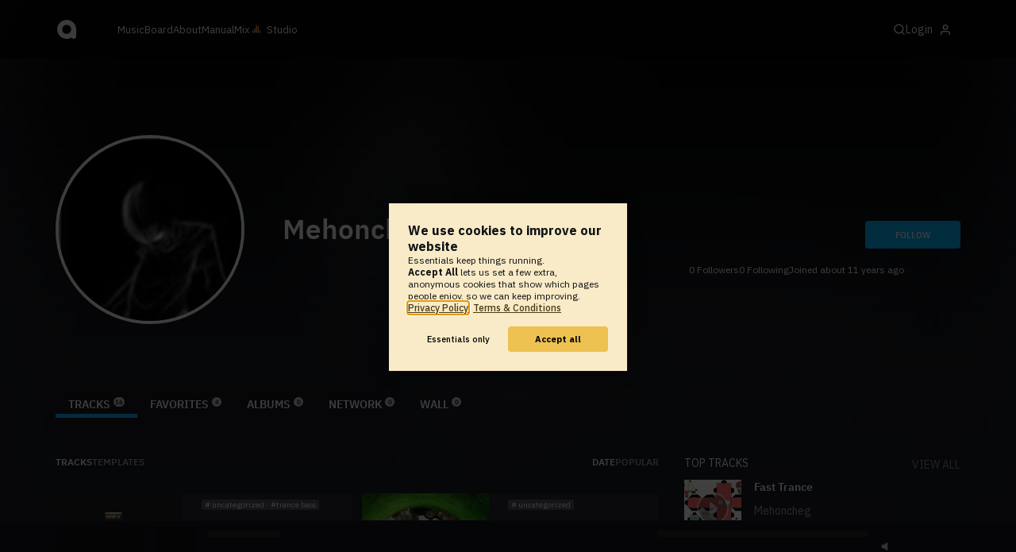

--- FILE ---
content_type: text/html; charset=UTF-8
request_url: https://www.audiotool.com/user/m461p7/
body_size: 13581
content:
<!DOCTYPE html>
<html lang="en">
<head>
  
  
  
  <meta charset="UTF-8">

  <script type="text/javascript">var _sf_startpt = (new Date()).getTime();</script>
  <meta content="text/html; charset=UTF-8" http-equiv="Content-Type">
  <meta content="width=device-width, initial-scale=1.0, user-scalable=no" name="viewport">
  <meta content="en-us" http-equiv="Content-Language">
  <meta content="#0ec5ff" name="theme-color">
  <meta content="#0ec5ff" name="msapplication-navbutton-color">
  <meta content="#0ec5ff" name="apple-mobile-web-app-status-bar-style">
  <meta property="fb:app_id" content="137454576284768">
  <link title="Audiotool" type="application/opensearchdescription+xml" href="/search.xml" rel="search">
  
  <link rel="manifest" href="/manifest.json">
  <link color="#0ec5ff" href="/img/theme/svg/logo-dark.svg" sizes="any" rel="mask-icon">
  <link type="image/x-icon" href="/favicon.ico" rel="shortcut icon">
  <link sizes="192x192" href="/img/theme/png/192/logo-dark.png" rel="apple-touch-icon">
  <link href="https://at-cdn-static.audiotool.com/css/2021.css?v=1768463323038" type="text/css" rel="stylesheet">
  <script src="https://at-cdn-static.audiotool.com/javascript/jquery.min.js?v=1768463323038"></script>
  <script src="https://at-cdn-static.audiotool.com/javascript/jquery-ui.min.js?v=1768463323038"></script>
  <script src="https://at-cdn-static.audiotool.com/javascript/tag-it.js?v=1768463323038"></script>

  <script src="https://at-cdn-static.audiotool.com/javascript/underscore.js?v=1768463323038"></script>
  <script src="https://at-cdn-static.audiotool.com/javascript/dialog.js?v=1768463323038"></script>

  <script src="https://at-cdn-static.audiotool.com/javascript/cular.js?v=1768463323038"></script>
  <script src="https://at-cdn-static.audiotool.com/javascript/cular.ts.js?v=1768463323038" defer=""></script>
  <script src="https://at-cdn-static.audiotool.com/sw-reg.js?v=1768463323038"></script>
  <script src="https://at-cdn-static.audiotool.com/javascript/jquery.fileupload.js?v=1768463323038"></script>
  <script src="https://at-cdn-static.audiotool.com/javascript/tipsy.js?v=1768463323038"></script>

  <script src="https://at-cdn-static.audiotool.com/classpath/lift.js?v=1768463323038" type="text/javascript"></script>
  <script src="https://at-cdn-static.audiotool.com/javascript/blur.js?v=1768463323038"></script>
  
  <script>cular.loggedIn = false;</script>
  <script>cular.currentUser = null;</script>
  <script src="https://at-cdn-static.audiotool.com/javascript/jdataview.js?v=1768463323038"></script>
  <script>cular.apiUri = "https://api.audiotool.com";</script>
  <script>cular.wwwUri = "https://www.audiotool.com";</script>
  <script>cular.studioUri = "https://studio.audiotool.com";</script>

  
  <script>cular.googleTagId = "G-JBQGMZED6F";</script>
  <script type="module">
    // import { banner } from "/javascript/cookie-banner.js" // for local testing
    import { banner } from "https://at-cdn-s04.audiotool.com/javascript/cookie-banner.js";
    const settingsDialogue = banner({ googleTagId : cular.googleTagId});
    // attach to window used to open dialoge in footer "Privacy Settings"
    window.diag = settingsDialogue;
  </script>
  

  

  
  <script defer="" data-domain="audiotool.com" src="https://www.audiotool.com/js/script.outbound-links.js"></script>
  

  
  <script defer="" data-domain="audiotool.com" src="https://www.audiotool.com/js/script.manual.js"></script>
  
  <script>
    window.plausible = window.plausible || function () { (window.plausible.q = window.plausible.q || []).push(arguments); }
  </script>

  

  <script type="text/javascript">
    $(document).ready(cular.init);
  </script>

	
<link href="https://www.audiotool.com/user/m461p7/" rel="canonical">

	
<meta content="audiotool:artist" property="og:type">

	
<meta content="Mehoncheg" property="og:title">

	
<meta content="Audiotool" property="og:site_name">

	
<meta content="https://api.audiotool.com/user/m461p7/avatar/512.jpg" property="og:image">

	
<meta content="https://www.audiotool.com/user/m461p7/" property="og:url">

	
<title>
        Mehoncheg's Tracks - Audiotool 
      </title>

	
</head>
<body data-lift-session-id="F460522577363PD3NMZ" data-lift-gc="F460522577364OPTBDK" class="logged-out" id="lift-me">
  <iframe style="display:none;" src="/comet/slave"></iframe>
  
  <nav id="main-nav">
    <div class="content-container">
      <a href="/" class="home">
        <h1>audiotool</h1>
      </a>
      <ul class="site-sections">
        <li><a href="/browse/genres">Music</a></li>
        <li><a href="/board">Board
            
          </a></li>
        <li><a href="/product">About</a></li>
        <li class="hide-on-mobile-small"><a target="&#x201d;_blank&#x201d;" href="https://manual.audiotool.com/">Manual</a></li>
        <li class="hide-on-mobile"><a target="&#x201d;_blank&#x201d;" href="https://mix.audiotool.com/">Mix</a></li>
        <li class="app">
          <svg xmlns="http://www.w3.org/2000/svg" data-key="app-studio" class="icon"><use href="/img/icons.svg#app-studio"></use></svg>
          
          <a href="/user/login" class="app">Studio</a>
        </li>
      </ul>
      <form class="search _search-form" method="GET" action="/browse/tracks/popular/">
        <input autocomplete="off" placeholder="Search Music or Artists" type="text" name="s" accesskey="s" id="main-search">
        <div class="result-preview _result-preview hidden dropdown right">
          <div class="notification search-results">
            <div class="results"></div>
          </div>
        </div>
      </form>

      <section class="icons">
        
        <label for="main-search">
          <svg xmlns="http://www.w3.org/2000/svg" data-key="search" class="icon"><use href="/img/icons.svg#search"></use></svg>
        </label>

        
        
        <nav class="user">
  <label accesskey="u" data-aa="dropdown-user" for="du-toggle" class="open">
    <span>Login</span>
    
    <svg xmlns="http://www.w3.org/2000/svg" data-key="feather-user" class="icon"><use href="/img/icons.svg#feather-user"></use></svg>
    <img class="_badge badge" src="[data-uri]">
  </label>
  <input class="toggle-visibility" accesskey="a" id="du-toggle" type="checkbox">
  <div tabindex="-1" class="dropdown right login-dropdown _login _dropdown">
    <section>
      <form id="F460522577480NB3J3Y" action="javascript://" onsubmit="lift.ajax(jQuery('#'+&quot;F460522577480NB3J3Y&quot;).serialize(), null, null, &quot;javascript&quot;);return false;">
  <div class="login-form">
    <input name="return-url" type="hidden">
    <div class="form">
      <header>
        <i class="icon user"></i>
        <h1>Login</h1>
        <a class="close" href="#">
          <svg xmlns="http://www.w3.org/2000/svg" data-key="action-close" class="icon"><use href="/img/icons.svg#action-close"></use></svg>
        </a>
      </header>
      <div class="local-errors-container">
        <span id="login-notices"></span>
      </div>

      <article>
        <input placeholder="Username" name="F460522577475XHO42M" type="text" autocomplete="on" spellcheck="false" autofocus="autofocus" id="username" value="">
        <input placeholder="Password" name="F460522577476MBN5T0" type="password" autocomplete="on" spellcheck="false" id="passwd" value="">
        <section class="login-options">
          <p><label><input checked="checked" type="checkbox" name="F460522577477IPFS10" value="true"><input type="hidden" name="F460522577477IPFS10" value="false"> Stay logged in</label>
          </p>
          <p><a href="/user/reset-password" class="">Forgot password?</a></p>
        </section>
      </article>
      <input value="Login" onclick="$(&quot;#F460522577474X52CER&quot;).addClass(&quot;working&quot;);" id="F460522577474X52CER" class="button fullwidth" type="submit" name="F460522677478RMI5DU"><input value="true" type="hidden" name="F460522577479PMRINV">
      <p class="helplink">by signing in your accept our <a href="/terms">Terms &amp; Conditions</a>
      </p>
    </div>

    <div class="text">
      <h3>Login with</h3>
      <ul class="social-login">
        
        <li class="_item"><a title="google" href="https://accounts.google.com/o/oauth2/auth?access_type=online&approval_prompt=auto&client_id=1078794336440-gsmlqvrrki68pr99lvag24djaeeflmvo.apps.googleusercontent.com&redirect_uri=https://www.audiotool.com/oauth/google/callback&response_type=code&scope=https://www.googleapis.com/auth/userinfo.email%20https://www.googleapis.com/auth/plus.me&state=%252Fuser%252Fm461p7%252F%253F" class="button secondary iconbutton no-ajax">
            <i class="_icon icon light google"></i></a>
        </li><li class="_item"><a title="facebook" href="https://www.facebook.com/dialog/oauth/?client_id=137454576284768&redirect_uri=https://www.audiotool.com/oauth/facebook/callback&state=%2Fuser%2Fm461p7%2F%3F&scope=email&response_type=code" class="button secondary iconbutton no-ajax">
            <i class="_icon icon light facebook"></i></a>
        </li><li class="_item"><a title="soundcloud" href="https://soundcloud.com/connect/?client_id=927cb8dea37e816d39d102ae901d9a11&redirect_uri=https://www.audiotool.com/oauth/soundcloud/callback&state=%2Fuser%2Fm461p7%2F%3F&scope=non-expiring&response_type=code" class="button secondary iconbutton no-ajax">
            <i class="_icon icon light soundcloud"></i></a>
        </li><li class="_item"><a title="patreon" href="https://www.patreon.com/oauth2/authorize/?client_id=beb4cdac1be12c91ab1e2a58c182b947e048de617593192e4e172188bcf144f6&redirect_uri=https://www.audiotool.com/oauth/patreon/callback&state=%2Fuser%2Fm461p7%2F%3F&scope=users&response_type=code" class="button secondary iconbutton no-ajax">
            <i class="_icon icon light patreon"></i></a>
        </li>
      </ul>
      <h3>New to audiotool?</h3>
      <a class="button fullwidth secondary no-ajax" href="/user/create">Sign up, it's free</a>
    </div>
  </div>
</form></section>
  </div>
  
</nav>
      </section>
    </div>
  </nav>

  <div id="notifications-container">
    <div id="notifications">
      <div id="lift__noticesContainer__"></div>
    </div>
  </div>

  <div id="content" class="profile">
          
  

  <header class="entity-header profile small _single">
    <div class="background">
      <img src="//at-cdn-s01.audiotool.com/2014/10/30/users/m461p7/avatar128x128-52e158580e1549e3ba0de1c89cce7eff.jpg" loading="lazy" class="_bg">
    </div>
    <div class="header-content user">
      <div class="inner content-container">

        <div class="image cover">
          <a href="https://api.audiotool.com/user/m461p7/avatar/512.jpg" rel="avatar" class="_big-avatar-href _if-has-avatar">
            <img alt="Avatar of user Mehoncheg" src="//at-cdn-s01.audiotool.com/2014/10/30/users/m461p7/avatar256x256-48b8b4c0d0a64f3997b63d9218d796aa.jpg" loading="lazy" itemprop="photo" class="avatar _avatar-src">
          </a>
          
          
          
        </div>

        <div class="info">
          <h1>
            <span itemprop="name" class="_user-name">Mehoncheg</span>
            
          </h1>
          <ul class="tags _tags">
            
          </ul>
          <nav class="social">
            
            <script>
              $('.tipsy-se').tipsy({ gravity: 'se' });
            </script>
          </nav>
        </div>

        <div class="actions">
          <section class="stats">
            <span><span class="_numfollowers">0</span> Followers</span>
            <span><span class="_numfollowing">0</span> Following</span>
            <span>Joined <span class="_registered">about 11 years ago</span></span>
          </section>
          <label class="toggle-visibility _opener">
            <svg xmlns="http://www.w3.org/2000/svg" data-key="action-menu" class="icon"><use href="/img/icons.svg#action-menu"></use></svg>
          </label>
          <input class="toggle-visibility _opener" type="checkbox">
          <nav class="actions _actions">

            <ul class="actionbar dark">
              
              
              
              
            </ul>

          </nav>
          <div class="_follow profile-follow" id="F460522577473QSTXQF">
            <a class="please-login button" href="/user/login">Follow</a>
            
            
          </div>
        </div>
      </div>

      <nav class="tab-nav content-container">
        <ul class="tabs _tabs">
      <li class="tab-tracks selected">
            <span class="overlay"></span>
            <a href="/user/m461p7/tracks" class="keep-scroll-pos">Tracks<span class="pill _pill">16</span></a>
          </li><li class="tab-favorites">
            <span class="overlay"></span>
            <a href="/user/m461p7/favorites" class="keep-scroll-pos">Favorites<span class="pill _pill">4</span></a>
          </li><li class="tab-albums">
            <span class="overlay"></span>
            <a href="/user/m461p7/albums" class="keep-scroll-pos">Albums<span class="pill _pill">0</span></a>
          </li><li class="tab-network">
            <span class="overlay"></span>
            <a href="/user/m461p7/network" class="keep-scroll-pos">Network<span class="pill _pill">0</span></a>
          </li><li class="tab-wall">
            <span class="overlay"></span>
            <a href="/user/m461p7/wall" class="keep-scroll-pos">Wall<span class="pill _pill">0</span></a>
          </li>
    </ul>
      </nav>

    </div>

  </header>

  <div id="body" class="user content-container">
  
  <script type="text/javascript">
    window.cbConfig = {
      path: "/user/tracks",
      title: "User - Tracks"
    };
  </script>
  <article>
    <div class="article-container">
      <nav class="filter">
        
          <ul class="tabs">
      <li class="tab-tracks selected">
            <span class="overlay"></span>
            <a href="/user/m461p7/tracks" class="keep-scroll-pos">Tracks</a>
          </li><li class="tab-templates">
            <span class="overlay"></span>
            <a href="/user/m461p7/templates" class="keep-scroll-pos">Templates</a>
          </li>
    </ul>
        
          <ul class="_filters _if-full filter-sort">
            <li class="_filter selected"><a href="/user/m461p7/?o=created&dir=asc" class="keep-scroll-pos">date</a></li><li class="_filter"><a href="/user/m461p7/?o=favs" class="keep-scroll-pos">popular</a></li>
          </ul>
        
      </nav>

      <ul data-tracklist-source="https://api.audiotool.com/user/m461p7/tracks.json?cover=256&snapshot=320&orderBy=created" data-tracklist-name="Mehoncheg's tracks" data-tracklist-page="/user/m461p7/" data-tracklist-key="/user/m461p7/tracks" id="F460522577365CBPPQJ" class="collection track teaser grid x2 legacy _tracks _if-full">
        
        
        <li id="F4605225773670HCVSQ" data-track-key="trance_bass_cool" class="_item _player">
  <span class="_index index">1</span>
  <h3><a href="/track/trance_bass_cool/" class="entity track _track-name _track-page">Trance bass cool</a></h3>
  <ul class="entity-authors small _all-authors">
    <li class="_author"><a title="Mehoncheg" href="/user/m461p7/" class="entity user _author-name _author-page _author-tooltip">Mehoncheg</a></li>
  </ul>
  <div class="image">
    <a href="/track/trance_bass_cool/" class="entity track _track-page">
      <picture>
        <img tv-id="3944859" src="//at-cdn-s02.audiotool.com/2018/07/13/documents/olo7amwa5kpj/0/snapshot320x240-83b779af881942b08e3b72527041f2c3.jpg" loading="lazy"></picture>
    </a>
    <span class="_state play-state play _if-is-published"></span>
    <ul class="badges _badges">
    
    
</ul>
  </div>

  

  <ul class="tags small _tags">
    <li class="_genre">
      <a href="/genre/uncategorized/charts" class="_genre-name _genre-url">uncategorized</a>
    </li>
    <li class="_item"><a href="/browse/users/popular/all?s=trance bass">trance bass</a></li>
  </ul>

  <div class="duration">
    <svg xmlns="http://www.w3.org/2000/svg" data-key="meta-duration" class="icon"><use href="/img/icons.svg#meta-duration"></use></svg>
    0:03:34
  </div>

  <section class="entity-stats icon-group">
    <div title="favorites" class="quantity favorite-count">
      
      <svg xmlns="http://www.w3.org/2000/svg" data-key="meta-fav-count" data-track-key="trance_bass_cool" class="icon _toggle-fav _if-not-fav"><use href="/img/icons.svg#meta-fav-count"></use></svg>
      <span data-track-key="trance_bass_cool" class="_num-favs">0</span>
    </div>

    <div title="plays" class="quantity play-count">
      <svg xmlns="http://www.w3.org/2000/svg" data-key="meta-play-count" class="icon"><use href="/img/icons.svg#meta-play-count"></use></svg>
      <span data-track-key="trance_bass_cool" class="_num-plays">14</span>
    </div>

    <time class="_track-created-dt" title="7 years ago" datetime="2018-07-13T18:32:35">
      <svg xmlns="http://www.w3.org/2000/svg" data-key="meta-datetime" class="icon"><use href="/img/icons.svg#meta-datetime"></use></svg>
      <span>2018-07-13</span>
    </time>
  </section>

  <div class="waveform">
    <canvas class="_waveform _if-published" tv-id="3944859" data-pks="//at-cdn-s02.audiotool.com/2018/07/13/documents/olo7amwa5kpj/0/a32648258c694088ac5e955ef19afa8b.pks"></canvas>
  </div>

  <label class="toggle-visibility _opener" for="F460522577368XDZ5UU">
    <svg xmlns="http://www.w3.org/2000/svg" data-key="action-menu" class="icon"><use href="/img/icons.svg#action-menu"></use></svg>
  </label>
  <input type="checkbox" class="toggle-visibility _opener" id="F460522577368XDZ5UU">

  <nav class="entity-actions _actions">
    
    <a title="favorite" class="please-login action small" href="/user/login">
      <i class="icon middle like white"></i>
      <span>Favorite</span>
    </a>
    <a onclick="lift.ajax('F4605225773703KTFZ4=' + encodeURIComponent(), null, null, null); return false;" href="#" title="share" class="_share">
      <i class="icon middle share white"></i>
      <span>Share</span>
    </a>
    
    <a href="https://studio.audiotool.com#/remix/trance_bass_cool" title="remix this track" rel="audiotool" class="_if-can-remix actionbar-remix hide-on-mobile no-ajax _remix-url">
      <i class="icon middle remix white"></i>
      <span>Remix</span>
    </a>
    
    
    
    
    
  </nav>
</li><li id="F460522577375HOV4XK" data-track-key="scratch_dance_beat" class="_item _player">
  <span class="_index index">2</span>
  <h3><a href="/track/scratch_dance_beat/" class="entity track _track-name _track-page">Scratch Dance Beat</a></h3>
  <ul class="entity-authors small _all-authors">
    <li class="_author"><a title="Mehoncheg" href="/user/m461p7/" class="entity user _author-name _author-page _author-tooltip">Mehoncheg</a></li>
  </ul>
  <div class="image">
    <a href="/track/scratch_dance_beat/" class="entity track _track-page">
      <picture>
        <img tv-id="3508625" src="//at-cdn-s02.audiotool.com/2017/11/16/documents/8zh2hjd7/0/cover256x256-17efb0e6272543adb347e5afc4f9c829.jpg" loading="lazy"></picture>
    </a>
    <span class="_state play-state play _if-is-published"></span>
    <ul class="badges _badges">
    
    
</ul>
  </div>

  

  <ul class="tags small _tags">
    <li class="_genre">
      <a href="/genre/uncategorized/charts" class="_genre-name _genre-url">uncategorized</a>
    </li>
    
  </ul>

  <div class="duration">
    <svg xmlns="http://www.w3.org/2000/svg" data-key="meta-duration" class="icon"><use href="/img/icons.svg#meta-duration"></use></svg>
    0:03:12
  </div>

  <section class="entity-stats icon-group">
    <div title="favorites" class="quantity favorite-count">
      
      <svg xmlns="http://www.w3.org/2000/svg" data-key="meta-fav-count" data-track-key="scratch_dance_beat" class="icon _toggle-fav _if-not-fav"><use href="/img/icons.svg#meta-fav-count"></use></svg>
      <span data-track-key="scratch_dance_beat" class="_num-favs">0</span>
    </div>

    <div title="plays" class="quantity play-count">
      <svg xmlns="http://www.w3.org/2000/svg" data-key="meta-play-count" class="icon"><use href="/img/icons.svg#meta-play-count"></use></svg>
      <span data-track-key="scratch_dance_beat" class="_num-plays">21</span>
    </div>

    <time class="_track-created-dt" title="8 years ago" datetime="2017-11-16T14:35:29">
      <svg xmlns="http://www.w3.org/2000/svg" data-key="meta-datetime" class="icon"><use href="/img/icons.svg#meta-datetime"></use></svg>
      <span>2017-11-16</span>
    </time>
  </section>

  <div class="waveform">
    <canvas class="_waveform _if-published" tv-id="3508625" data-pks="//at-cdn-s02.audiotool.com/2017/11/16/documents/8zh2hjd7/0/8f4ce252b6654615876d51125853f883.pks"></canvas>
  </div>

  <label class="toggle-visibility _opener" for="F460522577376KMX5G5">
    <svg xmlns="http://www.w3.org/2000/svg" data-key="action-menu" class="icon"><use href="/img/icons.svg#action-menu"></use></svg>
  </label>
  <input type="checkbox" class="toggle-visibility _opener" id="F460522577376KMX5G5">

  <nav class="entity-actions _actions">
    
    <a title="favorite" class="please-login action small" href="/user/login">
      <i class="icon middle like white"></i>
      <span>Favorite</span>
    </a>
    <a onclick="lift.ajax('F460522577378OP55DT=' + encodeURIComponent(), null, null, null); return false;" href="#" title="share" class="_share">
      <i class="icon middle share white"></i>
      <span>Share</span>
    </a>
    
    <a href="https://studio.audiotool.com#/remix/scratch_dance_beat" title="remix this track" rel="audiotool" class="_if-can-remix actionbar-remix hide-on-mobile no-ajax _remix-url">
      <i class="icon middle remix white"></i>
      <span>Remix</span>
    </a>
    
    
    
    
    
  </nav>
</li><li id="F4605225773834ZMIQA" data-track-key="fast_piano_chillout_hause" class="_item _player">
  <span class="_index index">3</span>
  <h3><a href="/track/fast_piano_chillout_hause/" class="entity track _track-name _track-page">Fast_Piano_Chillout Hause</a></h3>
  <ul class="entity-authors small _all-authors">
    <li class="_author"><a title="Mehoncheg" href="/user/m461p7/" class="entity user _author-name _author-page _author-tooltip">Mehoncheg</a></li>
  </ul>
  <div class="image">
    <a href="/track/fast_piano_chillout_hause/" class="entity track _track-page">
      <picture>
        <img tv-id="3508332" src="//at-cdn-s02.audiotool.com/2017/11/12/documents/jh4g29y6fldo/0/cover256x256-95c20ec1a0c143ea907dd5af539db640.jpg" loading="lazy"></picture>
    </a>
    <span class="_state play-state play _if-is-published"></span>
    <ul class="badges _badges">
    
    
</ul>
  </div>

  

  <ul class="tags small _tags">
    <li class="_genre">
      <a href="/genre/uncategorized/charts" class="_genre-name _genre-url">uncategorized</a>
    </li>
    
  </ul>

  <div class="duration">
    <svg xmlns="http://www.w3.org/2000/svg" data-key="meta-duration" class="icon"><use href="/img/icons.svg#meta-duration"></use></svg>
    0:03:13
  </div>

  <section class="entity-stats icon-group">
    <div title="favorites" class="quantity favorite-count">
      
      <svg xmlns="http://www.w3.org/2000/svg" data-key="meta-fav-count" data-track-key="fast_piano_chillout_hause" class="icon _toggle-fav _if-not-fav"><use href="/img/icons.svg#meta-fav-count"></use></svg>
      <span data-track-key="fast_piano_chillout_hause" class="_num-favs">0</span>
    </div>

    <div title="plays" class="quantity play-count">
      <svg xmlns="http://www.w3.org/2000/svg" data-key="meta-play-count" class="icon"><use href="/img/icons.svg#meta-play-count"></use></svg>
      <span data-track-key="fast_piano_chillout_hause" class="_num-plays">15</span>
    </div>

    <time class="_track-created-dt" title="8 years ago" datetime="2017-11-12T16:43:50">
      <svg xmlns="http://www.w3.org/2000/svg" data-key="meta-datetime" class="icon"><use href="/img/icons.svg#meta-datetime"></use></svg>
      <span>2017-11-12</span>
    </time>
  </section>

  <div class="waveform">
    <canvas class="_waveform _if-published" tv-id="3508332" data-pks="//at-cdn-s02.audiotool.com/2017/11/12/documents/jh4g29y6fldo/0/85d592da3c884ed4bb69ba66fd3c6f53.pks"></canvas>
  </div>

  <label class="toggle-visibility _opener" for="F4605225773842IDPX0">
    <svg xmlns="http://www.w3.org/2000/svg" data-key="action-menu" class="icon"><use href="/img/icons.svg#action-menu"></use></svg>
  </label>
  <input type="checkbox" class="toggle-visibility _opener" id="F4605225773842IDPX0">

  <nav class="entity-actions _actions">
    
    <a title="favorite" class="please-login action small" href="/user/login">
      <i class="icon middle like white"></i>
      <span>Favorite</span>
    </a>
    <a onclick="lift.ajax('F460522577386NZYMVX=' + encodeURIComponent(), null, null, null); return false;" href="#" title="share" class="_share">
      <i class="icon middle share white"></i>
      <span>Share</span>
    </a>
    
    <a href="https://studio.audiotool.com#/remix/fast_piano_chillout_hause" title="remix this track" rel="audiotool" class="_if-can-remix actionbar-remix hide-on-mobile no-ajax _remix-url">
      <i class="icon middle remix white"></i>
      <span>Remix</span>
    </a>
    
    
    
    
    
  </nav>
</li><li id="F4605225773914RMPUT" data-track-key="my_techno-ZKIO4" class="_item _player">
  <span class="_index index">4</span>
  <h3><a href="/track/my_techno-zkio4/" class="entity track _track-name _track-page">My Techno</a></h3>
  <ul class="entity-authors small _all-authors">
    <li class="_author"><a title="Mehoncheg" href="/user/m461p7/" class="entity user _author-name _author-page _author-tooltip">Mehoncheg</a></li>
  </ul>
  <div class="image">
    <a href="/track/my_techno-zkio4/" class="entity track _track-page">
      <picture>
        <img tv-id="3458199" src="//at-cdn-s02.audiotool.com/2017/11/11/documents/ge09ou0lbg5g/0/cover256x256-b63b333a34f243c1b9ce6f8a0ad15db4.jpg" loading="lazy"></picture>
    </a>
    <span class="_state play-state play _if-is-published"></span>
    <ul class="badges _badges">
    
    
</ul>
  </div>

  

  <ul class="tags small _tags">
    <li class="_genre">
      <a href="/genre/uncategorized/charts" class="_genre-name _genre-url">uncategorized</a>
    </li>
    
  </ul>

  <div class="duration">
    <svg xmlns="http://www.w3.org/2000/svg" data-key="meta-duration" class="icon"><use href="/img/icons.svg#meta-duration"></use></svg>
    0:02:51
  </div>

  <section class="entity-stats icon-group">
    <div title="favorites" class="quantity favorite-count">
      
      <svg xmlns="http://www.w3.org/2000/svg" data-key="meta-fav-count" data-track-key="my_techno-ZKIO4" class="icon _toggle-fav _if-not-fav"><use href="/img/icons.svg#meta-fav-count"></use></svg>
      <span data-track-key="my_techno-ZKIO4" class="_num-favs">0</span>
    </div>

    <div title="plays" class="quantity play-count">
      <svg xmlns="http://www.w3.org/2000/svg" data-key="meta-play-count" class="icon"><use href="/img/icons.svg#meta-play-count"></use></svg>
      <span data-track-key="my_techno-ZKIO4" class="_num-plays">9</span>
    </div>

    <time class="_track-created-dt" title="8 years ago" datetime="2017-11-11T17:22:54">
      <svg xmlns="http://www.w3.org/2000/svg" data-key="meta-datetime" class="icon"><use href="/img/icons.svg#meta-datetime"></use></svg>
      <span>2017-11-11</span>
    </time>
  </section>

  <div class="waveform">
    <canvas class="_waveform _if-published" tv-id="3458199" data-pks="//at-cdn-s02.audiotool.com/2017/11/11/documents/ge09ou0lbg5g/0/9d147aa1ed914a6ca34da29848f2b90b.pks"></canvas>
  </div>

  <label class="toggle-visibility _opener" for="F460522577392L0PCVC">
    <svg xmlns="http://www.w3.org/2000/svg" data-key="action-menu" class="icon"><use href="/img/icons.svg#action-menu"></use></svg>
  </label>
  <input type="checkbox" class="toggle-visibility _opener" id="F460522577392L0PCVC">

  <nav class="entity-actions _actions">
    
    <a title="favorite" class="please-login action small" href="/user/login">
      <i class="icon middle like white"></i>
      <span>Favorite</span>
    </a>
    <a onclick="lift.ajax('F460522577394PCWIVF=' + encodeURIComponent(), null, null, null); return false;" href="#" title="share" class="_share">
      <i class="icon middle share white"></i>
      <span>Share</span>
    </a>
    
    <a href="https://studio.audiotool.com#/remix/my_techno-ZKIO4" title="remix this track" rel="audiotool" class="_if-can-remix actionbar-remix hide-on-mobile no-ajax _remix-url">
      <i class="icon middle remix white"></i>
      <span>Remix</span>
    </a>
    
    
    
    
    
  </nav>
</li><li id="F460522577399YNRYAQ" data-track-key="bass_house-x9b93" class="_item _player">
  <span class="_index index">5</span>
  <h3><a href="/track/bass_house-x9b93/" class="entity track _track-name _track-page">Bass House</a></h3>
  <ul class="entity-authors small _all-authors">
    <li class="_author"><a title="Mehoncheg" href="/user/m461p7/" class="entity user _author-name _author-page _author-tooltip">Mehoncheg</a></li>
  </ul>
  <div class="image">
    <a href="/track/bass_house-x9b93/" class="entity track _track-page">
      <picture>
        <img tv-id="3479966" src="//at-cdn-s02.audiotool.com/2017/11/11/documents/7uwiiehh/0/cover256x256-554811be688648358fa0c92cd169a1e6.jpg" loading="lazy"></picture>
    </a>
    <span class="_state play-state play _if-is-published"></span>
    <ul class="badges _badges">
    
    
</ul>
  </div>

  

  <ul class="tags small _tags">
    <li class="_genre">
      <a href="/genre/uncategorized/charts" class="_genre-name _genre-url">uncategorized</a>
    </li>
    
  </ul>

  <div class="duration">
    <svg xmlns="http://www.w3.org/2000/svg" data-key="meta-duration" class="icon"><use href="/img/icons.svg#meta-duration"></use></svg>
    0:03:13
  </div>

  <section class="entity-stats icon-group">
    <div title="favorites" class="quantity favorite-count">
      
      <svg xmlns="http://www.w3.org/2000/svg" data-key="meta-fav-count" data-track-key="bass_house-x9b93" class="icon _toggle-fav _if-not-fav"><use href="/img/icons.svg#meta-fav-count"></use></svg>
      <span data-track-key="bass_house-x9b93" class="_num-favs">0</span>
    </div>

    <div title="plays" class="quantity play-count">
      <svg xmlns="http://www.w3.org/2000/svg" data-key="meta-play-count" class="icon"><use href="/img/icons.svg#meta-play-count"></use></svg>
      <span data-track-key="bass_house-x9b93" class="_num-plays">14</span>
    </div>

    <time class="_track-created-dt" title="8 years ago" datetime="2017-11-11T17:06:38">
      <svg xmlns="http://www.w3.org/2000/svg" data-key="meta-datetime" class="icon"><use href="/img/icons.svg#meta-datetime"></use></svg>
      <span>2017-11-11</span>
    </time>
  </section>

  <div class="waveform">
    <canvas class="_waveform _if-published" tv-id="3479966" data-pks="//at-cdn-s02.audiotool.com/2017/11/11/documents/7uwiiehh/0/6bc5b0ea8fe54b6fb82cb281d6bea0f0.pks"></canvas>
  </div>

  <label class="toggle-visibility _opener" for="F460522577400YV4YIP">
    <svg xmlns="http://www.w3.org/2000/svg" data-key="action-menu" class="icon"><use href="/img/icons.svg#action-menu"></use></svg>
  </label>
  <input type="checkbox" class="toggle-visibility _opener" id="F460522577400YV4YIP">

  <nav class="entity-actions _actions">
    
    <a title="favorite" class="please-login action small" href="/user/login">
      <i class="icon middle like white"></i>
      <span>Favorite</span>
    </a>
    <a onclick="lift.ajax('F460522577402HFYMUD=' + encodeURIComponent(), null, null, null); return false;" href="#" title="share" class="_share">
      <i class="icon middle share white"></i>
      <span>Share</span>
    </a>
    
    <a href="https://studio.audiotool.com#/remix/bass_house-x9b93" title="remix this track" rel="audiotool" class="_if-can-remix actionbar-remix hide-on-mobile no-ajax _remix-url">
      <i class="icon middle remix white"></i>
      <span>Remix</span>
    </a>
    
    
    
    
    
  </nav>
</li><li id="F460522577407RJ2FBY" data-track-key="fast_tecno_beat" class="_item _player">
  <span class="_index index">6</span>
  <h3><a href="/track/fast_tecno_beat/" class="entity track _track-name _track-page">Fast Tecno Beat</a></h3>
  <ul class="entity-authors small _all-authors">
    <li class="_author"><a title="Mehoncheg" href="/user/m461p7/" class="entity user _author-name _author-page _author-tooltip">Mehoncheg</a></li>
  </ul>
  <div class="image">
    <a href="/track/fast_tecno_beat/" class="entity track _track-page">
      <picture>
        <img tv-id="3467406" src="//at-cdn-s02.audiotool.com/2017/10/24/documents/p82a8ubln/0/cover256x256-6f998cf7959840688244b7fb356baedc.jpg" loading="lazy"></picture>
    </a>
    <span class="_state play-state play _if-is-published"></span>
    <ul class="badges _badges">
    
    
</ul>
  </div>

  

  <ul class="tags small _tags">
    <li class="_genre">
      <a href="/genre/uncategorized/charts" class="_genre-name _genre-url">uncategorized</a>
    </li>
    
  </ul>

  <div class="duration">
    <svg xmlns="http://www.w3.org/2000/svg" data-key="meta-duration" class="icon"><use href="/img/icons.svg#meta-duration"></use></svg>
    0:02:52
  </div>

  <section class="entity-stats icon-group">
    <div title="favorites" class="quantity favorite-count">
      
      <svg xmlns="http://www.w3.org/2000/svg" data-key="meta-fav-count" data-track-key="fast_tecno_beat" class="icon _toggle-fav _if-not-fav"><use href="/img/icons.svg#meta-fav-count"></use></svg>
      <span data-track-key="fast_tecno_beat" class="_num-favs">0</span>
    </div>

    <div title="plays" class="quantity play-count">
      <svg xmlns="http://www.w3.org/2000/svg" data-key="meta-play-count" class="icon"><use href="/img/icons.svg#meta-play-count"></use></svg>
      <span data-track-key="fast_tecno_beat" class="_num-plays">19</span>
    </div>

    <time class="_track-created-dt" title="8 years ago" datetime="2017-10-24T15:34:37">
      <svg xmlns="http://www.w3.org/2000/svg" data-key="meta-datetime" class="icon"><use href="/img/icons.svg#meta-datetime"></use></svg>
      <span>2017-10-24</span>
    </time>
  </section>

  <div class="waveform">
    <canvas class="_waveform _if-published" tv-id="3467406" data-pks="//at-cdn-s02.audiotool.com/2017/10/24/documents/p82a8ubln/0/64955e582a9b4f48a5b236da0381df6f.pks"></canvas>
  </div>

  <label class="toggle-visibility _opener" for="F460522577408HITCHY">
    <svg xmlns="http://www.w3.org/2000/svg" data-key="action-menu" class="icon"><use href="/img/icons.svg#action-menu"></use></svg>
  </label>
  <input type="checkbox" class="toggle-visibility _opener" id="F460522577408HITCHY">

  <nav class="entity-actions _actions">
    
    <a title="favorite" class="please-login action small" href="/user/login">
      <i class="icon middle like white"></i>
      <span>Favorite</span>
    </a>
    <a onclick="lift.ajax('F460522577410SBC3KI=' + encodeURIComponent(), null, null, null); return false;" href="#" title="share" class="_share">
      <i class="icon middle share white"></i>
      <span>Share</span>
    </a>
    
    <a href="https://studio.audiotool.com#/remix/fast_tecno_beat" title="remix this track" rel="audiotool" class="_if-can-remix actionbar-remix hide-on-mobile no-ajax _remix-url">
      <i class="icon middle remix white"></i>
      <span>Remix</span>
    </a>
    
    
    
    
    
  </nav>
</li><li id="F460522577415D0R0BL" data-track-key="fast_dance-udYMPLr" class="_item _player">
  <span class="_index index">7</span>
  <h3><a href="/track/fast_dance-udymplr/" class="entity track _track-name _track-page">fast Dance</a></h3>
  <ul class="entity-authors small _all-authors">
    <li class="_author"><a title="Mehoncheg" href="/user/m461p7/" class="entity user _author-name _author-page _author-tooltip">Mehoncheg</a></li>
  </ul>
  <div class="image">
    <a href="/track/fast_dance-udymplr/" class="entity track _track-page">
      <picture>
        <img tv-id="3452901" src="//at-cdn-s02.audiotool.com/2017/10/19/documents/asi9sb24/0/cover256x256-d6845db48fb241a69a15b6bf6e251c1a.jpg" loading="lazy"></picture>
    </a>
    <span class="_state play-state play _if-is-published"></span>
    <ul class="badges _badges">
    
    
</ul>
  </div>

  

  <ul class="tags small _tags">
    <li class="_genre">
      <a href="/genre/uncategorized/charts" class="_genre-name _genre-url">uncategorized</a>
    </li>
    
  </ul>

  <div class="duration">
    <svg xmlns="http://www.w3.org/2000/svg" data-key="meta-duration" class="icon"><use href="/img/icons.svg#meta-duration"></use></svg>
    0:03:07
  </div>

  <section class="entity-stats icon-group">
    <div title="favorites" class="quantity favorite-count">
      
      <svg xmlns="http://www.w3.org/2000/svg" data-key="meta-fav-count" data-track-key="fast_dance-udYMPLr" class="icon _toggle-fav _if-not-fav"><use href="/img/icons.svg#meta-fav-count"></use></svg>
      <span data-track-key="fast_dance-udYMPLr" class="_num-favs">0</span>
    </div>

    <div title="plays" class="quantity play-count">
      <svg xmlns="http://www.w3.org/2000/svg" data-key="meta-play-count" class="icon"><use href="/img/icons.svg#meta-play-count"></use></svg>
      <span data-track-key="fast_dance-udYMPLr" class="_num-plays">16</span>
    </div>

    <time class="_track-created-dt" title="8 years ago" datetime="2017-10-19T22:03:59">
      <svg xmlns="http://www.w3.org/2000/svg" data-key="meta-datetime" class="icon"><use href="/img/icons.svg#meta-datetime"></use></svg>
      <span>2017-10-19</span>
    </time>
  </section>

  <div class="waveform">
    <canvas class="_waveform _if-published" tv-id="3452901" data-pks="//at-cdn-s02.audiotool.com/2017/10/19/documents/asi9sb24/0/c09e1d13cefd4759a3aa4e1f27505476.pks"></canvas>
  </div>

  <label class="toggle-visibility _opener" for="F460522577416D1JBYN">
    <svg xmlns="http://www.w3.org/2000/svg" data-key="action-menu" class="icon"><use href="/img/icons.svg#action-menu"></use></svg>
  </label>
  <input type="checkbox" class="toggle-visibility _opener" id="F460522577416D1JBYN">

  <nav class="entity-actions _actions">
    
    <a title="favorite" class="please-login action small" href="/user/login">
      <i class="icon middle like white"></i>
      <span>Favorite</span>
    </a>
    <a onclick="lift.ajax('F460522577418MAVO2P=' + encodeURIComponent(), null, null, null); return false;" href="#" title="share" class="_share">
      <i class="icon middle share white"></i>
      <span>Share</span>
    </a>
    
    <a href="https://studio.audiotool.com#/remix/fast_dance-udYMPLr" title="remix this track" rel="audiotool" class="_if-can-remix actionbar-remix hide-on-mobile no-ajax _remix-url">
      <i class="icon middle remix white"></i>
      <span>Remix</span>
    </a>
    
    
    
    
    
  </nav>
</li><li id="F4605225774232AOB24" data-track-key="fast_beat4" class="_item _player">
  <span class="_index index">8</span>
  <h3><a href="/track/fast_beat4/" class="entity track _track-name _track-page">Fast beat4</a></h3>
  <ul class="entity-authors small _all-authors">
    <li class="_author"><a title="Mehoncheg" href="/user/m461p7/" class="entity user _author-name _author-page _author-tooltip">Mehoncheg</a></li>
  </ul>
  <div class="image">
    <a href="/track/fast_beat4/" class="entity track _track-page">
      <picture>
        <img tv-id="3414349" src="//at-cdn-s02.audiotool.com/2017/10/13/documents/Y5qDbGXFwXdb/0/cover256x256-8614fef8877040bdad163d33c31f2a7f.jpg" loading="lazy"></picture>
    </a>
    <span class="_state play-state play _if-is-published"></span>
    <ul class="badges _badges">
    
    
</ul>
  </div>

  

  <ul class="tags small _tags">
    <li class="_genre">
      <a href="/genre/uncategorized/charts" class="_genre-name _genre-url">uncategorized</a>
    </li>
    
  </ul>

  <div class="duration">
    <svg xmlns="http://www.w3.org/2000/svg" data-key="meta-duration" class="icon"><use href="/img/icons.svg#meta-duration"></use></svg>
    0:01:40
  </div>

  <section class="entity-stats icon-group">
    <div title="favorites" class="quantity favorite-count">
      
      <svg xmlns="http://www.w3.org/2000/svg" data-key="meta-fav-count" data-track-key="fast_beat4" class="icon _toggle-fav _if-not-fav"><use href="/img/icons.svg#meta-fav-count"></use></svg>
      <span data-track-key="fast_beat4" class="_num-favs">0</span>
    </div>

    <div title="plays" class="quantity play-count">
      <svg xmlns="http://www.w3.org/2000/svg" data-key="meta-play-count" class="icon"><use href="/img/icons.svg#meta-play-count"></use></svg>
      <span data-track-key="fast_beat4" class="_num-plays">20</span>
    </div>

    <time class="_track-created-dt" title="8 years ago" datetime="2017-10-13T10:24:45">
      <svg xmlns="http://www.w3.org/2000/svg" data-key="meta-datetime" class="icon"><use href="/img/icons.svg#meta-datetime"></use></svg>
      <span>2017-10-13</span>
    </time>
  </section>

  <div class="waveform">
    <canvas class="_waveform _if-published" tv-id="3414349" data-pks="//at-cdn-s02.audiotool.com/2017/10/13/documents/Y5qDbGXFwXdb/0/eea75c32976e4eb1907436922931d148.pks"></canvas>
  </div>

  <label class="toggle-visibility _opener" for="F460522577424XXSH5F">
    <svg xmlns="http://www.w3.org/2000/svg" data-key="action-menu" class="icon"><use href="/img/icons.svg#action-menu"></use></svg>
  </label>
  <input type="checkbox" class="toggle-visibility _opener" id="F460522577424XXSH5F">

  <nav class="entity-actions _actions">
    
    <a title="favorite" class="please-login action small" href="/user/login">
      <i class="icon middle like white"></i>
      <span>Favorite</span>
    </a>
    <a onclick="lift.ajax('F460522577426ZXQIAA=' + encodeURIComponent(), null, null, null); return false;" href="#" title="share" class="_share">
      <i class="icon middle share white"></i>
      <span>Share</span>
    </a>
    
    <a href="https://studio.audiotool.com#/remix/fast_beat4" title="remix this track" rel="audiotool" class="_if-can-remix actionbar-remix hide-on-mobile no-ajax _remix-url">
      <i class="icon middle remix white"></i>
      <span>Remix</span>
    </a>
    
    
    
    
    
  </nav>
</li><li id="F46052257743135LKOR" data-track-key="devil_trance" class="_item _player">
  <span class="_index index">9</span>
  <h3><a href="/track/devil_trance/" class="entity track _track-name _track-page">Devil Trance</a></h3>
  <ul class="entity-authors small _all-authors">
    <li class="_author"><a title="Mehoncheg" href="/user/m461p7/" class="entity user _author-name _author-page _author-tooltip">Mehoncheg</a></li>
  </ul>
  <div class="image">
    <a href="/track/devil_trance/" class="entity track _track-page">
      <picture>
        <img tv-id="3435857" src="//at-cdn-s02.audiotool.com/2017/10/12/documents/voh7jbj2pr/0/cover256x256-f66382bdf08e474d8a0168e76364d487.jpg" loading="lazy"></picture>
    </a>
    <span class="_state play-state play _if-is-published"></span>
    <ul class="badges _badges">
    
    
</ul>
  </div>

  

  <ul class="tags small _tags">
    <li class="_genre">
      <a href="/genre/uncategorized/charts" class="_genre-name _genre-url">uncategorized</a>
    </li>
    
  </ul>

  <div class="duration">
    <svg xmlns="http://www.w3.org/2000/svg" data-key="meta-duration" class="icon"><use href="/img/icons.svg#meta-duration"></use></svg>
    0:03:20
  </div>

  <section class="entity-stats icon-group">
    <div title="favorites" class="quantity favorite-count">
      
      <svg xmlns="http://www.w3.org/2000/svg" data-key="meta-fav-count" data-track-key="devil_trance" class="icon _toggle-fav _if-not-fav"><use href="/img/icons.svg#meta-fav-count"></use></svg>
      <span data-track-key="devil_trance" class="_num-favs">0</span>
    </div>

    <div title="plays" class="quantity play-count">
      <svg xmlns="http://www.w3.org/2000/svg" data-key="meta-play-count" class="icon"><use href="/img/icons.svg#meta-play-count"></use></svg>
      <span data-track-key="devil_trance" class="_num-plays">14</span>
    </div>

    <time class="_track-created-dt" title="8 years ago" datetime="2017-10-12T14:09:09">
      <svg xmlns="http://www.w3.org/2000/svg" data-key="meta-datetime" class="icon"><use href="/img/icons.svg#meta-datetime"></use></svg>
      <span>2017-10-12</span>
    </time>
  </section>

  <div class="waveform">
    <canvas class="_waveform _if-published" tv-id="3435857" data-pks="//at-cdn-s02.audiotool.com/2017/10/12/documents/voh7jbj2pr/0/4c2ddd77df0546fa920a0c4f9fb08c35.pks"></canvas>
  </div>

  <label class="toggle-visibility _opener" for="F460522577432WLRZQ1">
    <svg xmlns="http://www.w3.org/2000/svg" data-key="action-menu" class="icon"><use href="/img/icons.svg#action-menu"></use></svg>
  </label>
  <input type="checkbox" class="toggle-visibility _opener" id="F460522577432WLRZQ1">

  <nav class="entity-actions _actions">
    
    <a title="favorite" class="please-login action small" href="/user/login">
      <i class="icon middle like white"></i>
      <span>Favorite</span>
    </a>
    <a onclick="lift.ajax('F4605225774343OXDPF=' + encodeURIComponent(), null, null, null); return false;" href="#" title="share" class="_share">
      <i class="icon middle share white"></i>
      <span>Share</span>
    </a>
    
    <a href="https://studio.audiotool.com#/remix/devil_trance" title="remix this track" rel="audiotool" class="_if-can-remix actionbar-remix hide-on-mobile no-ajax _remix-url">
      <i class="icon middle remix white"></i>
      <span>Remix</span>
    </a>
    
    
    
    
    
  </nav>
</li><li id="F4605225774392NBSAZ" data-track-key="beat3-q5mdfB4Y" class="_item _player">
  <span class="_index index">10</span>
  <h3><a href="/track/beat3-q5mdfb4y/" class="entity track _track-name _track-page">beat3</a></h3>
  <ul class="entity-authors small _all-authors">
    <li class="_author"><a title="Mehoncheg" href="/user/m461p7/" class="entity user _author-name _author-page _author-tooltip">Mehoncheg</a></li>
  </ul>
  <div class="image">
    <a href="/track/beat3-q5mdfb4y/" class="entity track _track-page">
      <picture>
        <img tv-id="3414100" src="//at-cdn-s02.audiotool.com/2017/10/08/documents/tRxyNivG/0/cover256x256-1ac3da439e974ac29b9b6449ec51dbfc.jpg" loading="lazy"></picture>
    </a>
    <span class="_state play-state play _if-is-published"></span>
    <ul class="badges _badges">
    
    
</ul>
  </div>

  

  <ul class="tags small _tags">
    <li class="_genre">
      <a href="/genre/uncategorized/charts" class="_genre-name _genre-url">uncategorized</a>
    </li>
    
  </ul>

  <div class="duration">
    <svg xmlns="http://www.w3.org/2000/svg" data-key="meta-duration" class="icon"><use href="/img/icons.svg#meta-duration"></use></svg>
    0:03:08
  </div>

  <section class="entity-stats icon-group">
    <div title="favorites" class="quantity favorite-count">
      
      <svg xmlns="http://www.w3.org/2000/svg" data-key="meta-fav-count" data-track-key="beat3-q5mdfB4Y" class="icon _toggle-fav _if-not-fav"><use href="/img/icons.svg#meta-fav-count"></use></svg>
      <span data-track-key="beat3-q5mdfB4Y" class="_num-favs">0</span>
    </div>

    <div title="plays" class="quantity play-count">
      <svg xmlns="http://www.w3.org/2000/svg" data-key="meta-play-count" class="icon"><use href="/img/icons.svg#meta-play-count"></use></svg>
      <span data-track-key="beat3-q5mdfB4Y" class="_num-plays">17</span>
    </div>

    <time class="_track-created-dt" title="8 years ago" datetime="2017-10-08T21:45:38">
      <svg xmlns="http://www.w3.org/2000/svg" data-key="meta-datetime" class="icon"><use href="/img/icons.svg#meta-datetime"></use></svg>
      <span>2017-10-08</span>
    </time>
  </section>

  <div class="waveform">
    <canvas class="_waveform _if-published" tv-id="3414100" data-pks="//at-cdn-s02.audiotool.com/2017/10/08/documents/tRxyNivG/0/b7479cfd430e4b81ae50a0353541b2a4.pks"></canvas>
  </div>

  <label class="toggle-visibility _opener" for="F460522577440UM5TE5">
    <svg xmlns="http://www.w3.org/2000/svg" data-key="action-menu" class="icon"><use href="/img/icons.svg#action-menu"></use></svg>
  </label>
  <input type="checkbox" class="toggle-visibility _opener" id="F460522577440UM5TE5">

  <nav class="entity-actions _actions">
    
    <a title="favorite" class="please-login action small" href="/user/login">
      <i class="icon middle like white"></i>
      <span>Favorite</span>
    </a>
    <a onclick="lift.ajax('F460522577442ECWO3F=' + encodeURIComponent(), null, null, null); return false;" href="#" title="share" class="_share">
      <i class="icon middle share white"></i>
      <span>Share</span>
    </a>
    
    <a href="https://studio.audiotool.com#/remix/beat3-q5mdfB4Y" title="remix this track" rel="audiotool" class="_if-can-remix actionbar-remix hide-on-mobile no-ajax _remix-url">
      <i class="icon middle remix white"></i>
      <span>Remix</span>
    </a>
    
    
    
    
    
  </nav>
</li><li id="F460522577447CKOIKN" data-track-key="beat2-TzdIQ" class="_item _player">
  <span class="_index index">11</span>
  <h3><a href="/track/beat2-tzdiq/" class="entity track _track-name _track-page">beat2</a></h3>
  <ul class="entity-authors small _all-authors">
    <li class="_author"><a title="Mehoncheg" href="/user/m461p7/" class="entity user _author-name _author-page _author-tooltip">Mehoncheg</a></li>
  </ul>
  <div class="image">
    <a href="/track/beat2-tzdiq/" class="entity track _track-page">
      <picture>
        <img tv-id="3407815" src="//at-cdn-s02.audiotool.com/2017/10/06/documents/OVvTABOrglM/0/cover256x256-537536d1bdef4cdfad2c833bef578898.jpg" loading="lazy"></picture>
    </a>
    <span class="_state play-state play _if-is-published"></span>
    <ul class="badges _badges">
    
    
</ul>
  </div>

  

  <ul class="tags small _tags">
    <li class="_genre">
      <a href="/genre/uncategorized/charts" class="_genre-name _genre-url">uncategorized</a>
    </li>
    
  </ul>

  <div class="duration">
    <svg xmlns="http://www.w3.org/2000/svg" data-key="meta-duration" class="icon"><use href="/img/icons.svg#meta-duration"></use></svg>
    0:02:15
  </div>

  <section class="entity-stats icon-group">
    <div title="favorites" class="quantity favorite-count">
      
      <svg xmlns="http://www.w3.org/2000/svg" data-key="meta-fav-count" data-track-key="beat2-TzdIQ" class="icon _toggle-fav _if-not-fav"><use href="/img/icons.svg#meta-fav-count"></use></svg>
      <span data-track-key="beat2-TzdIQ" class="_num-favs">0</span>
    </div>

    <div title="plays" class="quantity play-count">
      <svg xmlns="http://www.w3.org/2000/svg" data-key="meta-play-count" class="icon"><use href="/img/icons.svg#meta-play-count"></use></svg>
      <span data-track-key="beat2-TzdIQ" class="_num-plays">13</span>
    </div>

    <time class="_track-created-dt" title="8 years ago" datetime="2017-10-06T14:56:44">
      <svg xmlns="http://www.w3.org/2000/svg" data-key="meta-datetime" class="icon"><use href="/img/icons.svg#meta-datetime"></use></svg>
      <span>2017-10-06</span>
    </time>
  </section>

  <div class="waveform">
    <canvas class="_waveform _if-published" tv-id="3407815" data-pks="//at-cdn-s02.audiotool.com/2017/10/06/documents/OVvTABOrglM/0/a3c659eaa0b44d8b94842d6a091c77c8.pks"></canvas>
  </div>

  <label class="toggle-visibility _opener" for="F460522577448K2T32F">
    <svg xmlns="http://www.w3.org/2000/svg" data-key="action-menu" class="icon"><use href="/img/icons.svg#action-menu"></use></svg>
  </label>
  <input type="checkbox" class="toggle-visibility _opener" id="F460522577448K2T32F">

  <nav class="entity-actions _actions">
    
    <a title="favorite" class="please-login action small" href="/user/login">
      <i class="icon middle like white"></i>
      <span>Favorite</span>
    </a>
    <a onclick="lift.ajax('F4605225774501GQXLW=' + encodeURIComponent(), null, null, null); return false;" href="#" title="share" class="_share">
      <i class="icon middle share white"></i>
      <span>Share</span>
    </a>
    
    <a href="https://studio.audiotool.com#/remix/beat2-TzdIQ" title="remix this track" rel="audiotool" class="_if-can-remix actionbar-remix hide-on-mobile no-ajax _remix-url">
      <i class="icon middle remix white"></i>
      <span>Remix</span>
    </a>
    
    
    
    
    
  </nav>
</li><li id="F460522577455OQAKEN" data-track-key="fast_trance" class="_item _player">
  <span class="_index index">12</span>
  <h3><a href="/track/fast_trance/" class="entity track _track-name _track-page">Fast Trance</a></h3>
  <ul class="entity-authors small _all-authors">
    <li class="_author"><a title="Mehoncheg" href="/user/m461p7/" class="entity user _author-name _author-page _author-tooltip">Mehoncheg</a></li>
  </ul>
  <div class="image">
    <a href="/track/fast_trance/" class="entity track _track-page">
      <picture>
        <img tv-id="3416499" src="//at-cdn-s02.audiotool.com/2017/09/29/documents/M8REglcb/0/cover256x256-a3c10c7f0db54362a6a8a0cb15aec37c.jpg" loading="lazy"></picture>
    </a>
    <span class="_state play-state play _if-is-published"></span>
    <ul class="badges _badges">
    
    
</ul>
  </div>

  

  <ul class="tags small _tags">
    <li class="_genre">
      <a href="/genre/uncategorized/charts" class="_genre-name _genre-url">uncategorized</a>
    </li>
    
  </ul>

  <div class="duration">
    <svg xmlns="http://www.w3.org/2000/svg" data-key="meta-duration" class="icon"><use href="/img/icons.svg#meta-duration"></use></svg>
    0:03:25
  </div>

  <section class="entity-stats icon-group">
    <div title="favorites" class="quantity favorite-count">
      
      <svg xmlns="http://www.w3.org/2000/svg" data-key="meta-fav-count" data-track-key="fast_trance" class="icon _toggle-fav _if-not-fav"><use href="/img/icons.svg#meta-fav-count"></use></svg>
      <span data-track-key="fast_trance" class="_num-favs">1</span>
    </div>

    <div title="plays" class="quantity play-count">
      <svg xmlns="http://www.w3.org/2000/svg" data-key="meta-play-count" class="icon"><use href="/img/icons.svg#meta-play-count"></use></svg>
      <span data-track-key="fast_trance" class="_num-plays">29</span>
    </div>

    <time class="_track-created-dt" title="8 years ago" datetime="2017-09-29T13:56:22">
      <svg xmlns="http://www.w3.org/2000/svg" data-key="meta-datetime" class="icon"><use href="/img/icons.svg#meta-datetime"></use></svg>
      <span>2017-09-29</span>
    </time>
  </section>

  <div class="waveform">
    <canvas class="_waveform _if-published" tv-id="3416499" data-pks="//at-cdn-s02.audiotool.com/2017/09/29/documents/M8REglcb/0/6840b70b3ae842b5ab53a09c2de3178e.pks"></canvas>
  </div>

  <label class="toggle-visibility _opener" for="F460522577456WMOGZJ">
    <svg xmlns="http://www.w3.org/2000/svg" data-key="action-menu" class="icon"><use href="/img/icons.svg#action-menu"></use></svg>
  </label>
  <input type="checkbox" class="toggle-visibility _opener" id="F460522577456WMOGZJ">

  <nav class="entity-actions _actions">
    
    <a title="favorite" class="please-login action small" href="/user/login">
      <i class="icon middle like white"></i>
      <span>Favorite</span>
    </a>
    <a onclick="lift.ajax('F460522577458VPQB15=' + encodeURIComponent(), null, null, null); return false;" href="#" title="share" class="_share">
      <i class="icon middle share white"></i>
      <span>Share</span>
    </a>
    
    <a href="https://studio.audiotool.com#/remix/fast_trance" title="remix this track" rel="audiotool" class="_if-can-remix actionbar-remix hide-on-mobile no-ajax _remix-url">
      <i class="icon middle remix white"></i>
      <span>Remix</span>
    </a>
    
    
    
    
    
  </nav>
</li>
        
        
      </ul>

      
    </div>
  </article>
  <aside id="aside">
  
  

  <section>
    
  </section>

  <section>
    
  </section>

  <section>
    <div class="itemlist-context">
      <h2>Top Tracks</h2>
      <p><a href="/user/m461p7/tracks?o=favs">view all</a></p>
      <ul data-tracklist-source="https://api.audiotool.com/user/m461p7/tracks.json?cover=64&snapshot=320&orderBy=favs" data-tracklist-name="Mehoncheg's top tracks" data-tracklist-page="/user/m461p7/" data-tracklist-key="/user/m461p7/tracks" class="_tracks player">
        <li id="F460522577465BJCDBN" data-track-key="fast_trance" class="_item _player">



  <a onclick="return false;" href="#"><img tv-id="3416499" src="//at-cdn-s02.audiotool.com/2017/09/29/documents/M8REglcb/0/cover256x256-a3c10c7f0db54362a6a8a0cb15aec37c.jpg" loading="lazy"><span class="_state play cover middle"></span></a>
  <div>
    <h2><a href="/track/fast_trance/" class="_track-name _track-page">Fast Trance</a></h2>
    <ul class="entity-authors small _all-authors">
      <li class="_author author">
          <a href="/user/m461p7/" class="_author-name _author-page">Mehoncheg</a>
      </li>
    </ul>
    <ul class="interest small">
      <li id="F460522577465BJCDBN"><i class="icon small plays grey"></i><span class="_num-plays">29</span></li>
      <li id="F460522577465BJCDBN"><i class="icon small like grey"></i><span class="_num-favs">1</span></li>
      <li id="F460522577465BJCDBN"><i class="icon small comment grey"></i><span class="_num-comments">0</span></li>
    </ul>
  </div>
</li><li id="F460522577467H3JAT0" data-track-key="letsgo-PWLDBNVcj" class="_item _player">



  <a onclick="return false;" href="#"><img tv-id="3304104" src="//at-cdn-s02.audiotool.com/2017/09/23/documents/letsgo-PWLDBNVcj/1/cover256x256-afda67586f5944b1bc68849709e3cd28.jpg" loading="lazy"><span class="_state play cover middle"></span></a>
  <div>
    <h2><a href="/track/letsgo-pwldbnvcj/" class="_track-name _track-page">Letsgo</a></h2>
    <ul class="entity-authors small _all-authors">
      <li class="_author author">
          <a href="/user/m461p7/" class="_author-name _author-page">Mehoncheg</a>
      </li>
    </ul>
    <ul class="interest small">
      <li id="F460522577467H3JAT0"><i class="icon small plays grey"></i><span class="_num-plays">15</span></li>
      <li id="F460522577467H3JAT0"><i class="icon small like grey"></i><span class="_num-favs">0</span></li>
      <li id="F460522577467H3JAT0"><i class="icon small comment grey"></i><span class="_num-comments">0</span></li>
    </ul>
  </div>
</li><li id="F460522577469RU5GD1" data-track-key="fantasy-VfGlA" class="_item _player">



  <a onclick="return false;" href="#"><img tv-id="3399293" src="//at-cdn-s02.audiotool.com/2017/09/23/documents/e4In8EDSl/0/cover256x256-1c3f9aae3db7436aa3db5e6fc2d8ee68.jpg" loading="lazy"><span class="_state play cover middle"></span></a>
  <div>
    <h2><a href="/track/fantasy-vfgla/" class="_track-name _track-page">fantasy</a></h2>
    <ul class="entity-authors small _all-authors">
      <li class="_author author">
          <a href="/user/m461p7/" class="_author-name _author-page">Mehoncheg</a>
      </li>
    </ul>
    <ul class="interest small">
      <li id="F460522577469RU5GD1"><i class="icon small plays grey"></i><span class="_num-plays">23</span></li>
      <li id="F460522577469RU5GD1"><i class="icon small like grey"></i><span class="_num-favs">0</span></li>
      <li id="F460522577469RU5GD1"><i class="icon small comment grey"></i><span class="_num-comments">0</span></li>
    </ul>
  </div>
</li></ul>
    </div>
  </section>

  <section>
    
  </section>

  <section>
    
  </section>
  <div class="ad">
    
  </div>
</aside></div>

        </div>

  
  <div id="footer">
    <footer>
      <div class="the-social-dilemma">
        <h2>Social</h2>
        <ul>
          <li>
            <a href="https://www.instagram.com/audiotool_official/" data-aa="follow-us-instagram" title="Follow us on Instagram" target="_blank">
              <img height="20px" width="20px" src=" /images/follow-us/instagram.png">
            </a>
          </li>
          <li>
            <a href="https://www.youtube.com/@AudiotoolTutorials/" data-aa="follow-us-youtube" title="Follow us in Youtube" target="_blank">
              <img height="20px" width="20px" src="/images/follow-us/youtube.png">
            </a>
          </li>
          <li>
            <a href="https://www.twitter.com/audiotool" data-aa="follow-us-twitter" title="Follow us on Twitter" target="_blank">
              <img height="20px" width="20px" src="/images/follow-us/twitter.png">
            </a>
          </li>
          <li>
            <a href="https://www.linkedin.com/company/audiotool" data-aa="follow-us-linkedin" title="Follow us on LinkedIn" target="_blank">
              <img height="20px" width="20px" src="/images/follow-us/linkedin.png">
            </a>
          </li>
          <li>
            <a href="https://www.tiktok.com/@audiotool_inc" data-aa="follow-us-tiktok" title="Follow us on TikTok" target="_blank">
              <img height="20px" width="20px" src="/images/follow-us/tiktok.png">
            </a>
          </li>
        </ul>
      </div>
      <div>
        <h2>Browse</h2>
        <ul>
          <li><a href="/browse/tracks/popular/all">All</a></li>
          <li><a href="/browse/tracks/popular/month/">Popular</a></li>
          <li><a href="/browse/tracks/relevant/">Relevant</a></li>
        </ul>
      </div>
      <div>
        <h2>Help</h2>
        <ul>
          <li><a href="/board/faq">FAQ</a></li>
          <li><a href="https://manual.audiotool.com/">Manual</a></li>
          <li><a href="https://manual.audiotool.com/manuals/getting_started/video_tutorials.html">Video Tutorials</a>
          </li>
          <li><a href="/board">Board</a></li>
          <li><a href="/board/support">Feedback</a></li>
        </ul>
      </div>
      <div>
        <h2>Audiotool</h2>
        <ul>
          <li><a href="/jobs">Jobs</a></li>
        </ul>
      </div>
      <div>
        <h2>Legal</h2>
        <ul>
          <li class="copyright">© 2024 audiotool.com</li>
          <li><a href="/terms">Terms &amp; Conditions</a></li>
          <li><a href="/privacy">Privacy Policy</a></li>
          <li><a onclick="window.diag?.show() && false">Cookie Settings</a></li>
          <li><a href="/coc">Code of Conduct</a></li>
          <li><a href="/contact">Contact / Imprint</a></li>
        </ul>
      </div>
    </footer>
  </div>


  
  <script>
    $(function () {

      if (window.lift_page) {
        var basePageId = lift_page;
        var data = "__lift__GC=_";

        var success = function () {
          cular.log("GC-Refreshed for base page " + basePageId);
        };

        var error = function () {
          cular.log("Error GC-Refreshing base page " + basePageId);
        };

        setInterval(function () {
          jQuery.ajax({
            url: "/ajax_request/" + basePageId + "/",
            data: data,
            type: "POST",
            dataType: "script",
            timeout: 30000,
            cache: false,
            success: success,
            error: error
          });
        }, 60000);
      }

    });
  </script>
  <div class="website-player-wrapper">
  <div class="website-player">
    <div data-member="transport" class="transport">
        <svg xmlns="http://www.w3.org/2000/svg" class="icon button prev" data-member="iconPrev" viewBox="0 0 32 32"><use href="#icon-prev"></use></svg>
        <svg xmlns="http://www.w3.org/2000/svg" class="icon button play" data-member="iconPlay" viewBox="0 0 32 32"><use href="#"></use></svg>
        <svg xmlns="http://www.w3.org/2000/svg" class="icon button loop" data-member="iconLoop" viewBox="0 0 32 32"><use href="#"></use></svg>
        <svg xmlns="http://www.w3.org/2000/svg" class="icon button next" data-member="iconNext" viewBox="0 0 32 32"><use href="#"></use></svg>
    </div>
    <div class="cover">
        <img src="[data-uri]" crossorigin="" data-member="cover">
    </div>
    <div class="meta">
        <label class="track">
            <a class="track" data-member="trackName" href="#"></a>
            <label data-member="artists" class="artists"></label>
        </label>
        <a data-member="tracklistName" class="tracklist" href="#"></a>
    </div>
    <div class="progress">
        <label data-member="timePosition">00:00</label>
        <progress data-member="playProgress" value="0.0"></progress>
        <label data-member="timeDuration">00:00</label>
    </div>
    <div data-member="actions" class="action">
        <div data-member="buttonVolume" class="volume-control">
            <svg xmlns="http://www.w3.org/2000/svg" class="icon button interactive active" viewBox="12 12 76 76" data-member="iconVolume">
                <path d="M17.6,43.4c-1.4,0-2.6,1.2-2.6,2.6v12.1c0,1.4,1.2,2.6,2.6,2.6h5.5c1.4,0,3.5,0.7,4.7,1.5l13.1,9.3c1.2,0.8,2.1,0.3,2.1-1.1v-36c0-1.4-1-1.9-2.1-1.1l-13,8.7c-1.2,0.8-3.3,1.4-4.7,1.4C23.1,43.4,17.6,43.4,17.6,43.4z">
                </path>
                <path d="M68.2,52.4l8.1-8.1c1.2-1.2,1.2-3.1,0-4.2c-1.2-1.2-3.1-1.2-4.2,0l-8.1,8.1l-8.1-8.1c-1.2-1.2-3.1-1.2-4.2,0c-1.2,1.2-1.2,3.1,0,4.2l8.1,8.1l-8.1,8.1c-1.2,1.2-1.2,3.1,0,4.2c0.6,0.6,1.4,0.9,2.1,0.9s1.5-0.3,2.1-0.9l8.1-8.1l8.1,8.1c0.6,0.6,1.4,0.9,2.1,0.9s1.5-0.3,2.1-0.9c1.2-1.2,1.2-3.1,0-4.2L68.2,52.4z" style="visibility: hidden;">
                </path>
                <path d="M50.6,41c5.3,6.7,3.9,14.4-0.4,21.3c-1.5,2.5,2.4,4.7,3.9,2.3c5.5-8.8,6.3-18.4-0.4-26.7C52,35.6,48.9,38.8,50.6,41z" style="visibility: hidden;">
                </path>
                <path d="M64.3,31.4c-1.9-2.2-5.1,1-3.2,3.2c7.4,8.7,7.4,26.3,0,35c-1.9,2.2,1.3,5.4,3.2,3.2C73.3,62.1,73.4,42.1,64.3,31.4z" style="visibility: hidden;">
                </path>
                <path d="M73.5,22.9c-2-2.2-5.1,1-3.2,3.2c11.2,12.3,12,39,0,51.1c-2.1,2.1,1.1,5.3,3.2,3.2C87.4,66.5,86.3,37,73.5,22.9z" style="visibility: hidden;">
                </path>
            </svg>
            <svg xmlns="http://www.w3.org/2000/svg" data-member="sliderVolume" viewBox="0 0 32 160" class="slider hidden">
                <line x1="16" y1="28" x2="16" y2="144" stroke="#333" stroke-width="1" shape-rendering="optimizeSpeed"></line>
                <line x1="17" y1="28" x2="17" y2="144" stroke="#222" stroke-width="1" shape-rendering="optimizeSpeed"></line>
                <circle cx="16" cy="28" r="4"></circle>
                <text style="font-family: 'IBM Plex Sans', sans-serif; font-size: 9px;" x="16" y="16" text-anchor="middle">69%
                </text>
            </svg>
        </div>
        <a onclick="return false;" title="Favorite" class="please-login" data-member="linkLike" href="/user/login">
            <svg xmlns="http://www.w3.org/2000/svg" class="icon button" data-member="iconLike" viewBox="0 0 32 32"><use href="#"></use></svg>
        </a>
        
        <a onclick="return false;" title="Share" class="_share" data-member="linkShare" href="#">
            <svg xmlns="http://www.w3.org/2000/svg" class="icon button" data-member="iconShare" viewBox="0 0 32 32"><use href="#"></use></svg>
        </a>
        <a onclick="return false;" title="Add to Playlist" class="please-login" data-member="linkAdd" href="/user/login">
            <svg xmlns="http://www.w3.org/2000/svg" class="icon button" data-member="iconAdd" viewBox="0 0 32 32"><use href="#"></use></svg>
        </a>
        
        <a onclick="return false;" title="Remix this track!" rel="audiotool" class="no-ajax _remix hide-on-mobile" data-member="linkRemix" href="#">
          <svg xmlns="http://www.w3.org/2000/svg" class="icon button" data-member="iconRemix" viewBox="0 0 32 32"><use href="#"></use></svg>
        </a>
    </div>
</div>
</div>

  <div class="dialogs-container" style="display: none" id="dialogs">
    <div class="background"></div>
    <div class="container">
    </div>
  </div>
  <section id="static-container"></section>
  <script src="/javascript/static.player.js?v=1768463323038&api=https%3A%2F%2Fapi.audiotool.com" type="text/javascript"></script>
  <div>
    <div class="dialogs-container" id="please-login">
  <div class="background"></div>
  <div class="container">
    <div class="dialogue small no-padding">
      <form id="F460522577487045DGS" action="javascript://" onsubmit="lift.ajax(jQuery('#'+&quot;F460522577487045DGS&quot;).serialize(), null, null, &quot;javascript&quot;);return false;">
  <div class="login-form">
    <input name="return-url" type="hidden">
    <div class="form">
      <header>
        <i class="icon user"></i>
        <h1>Login</h1>
        <a class="close" href="#">
          <svg xmlns="http://www.w3.org/2000/svg" data-key="action-close" class="icon"><use href="/img/icons.svg#action-close"></use></svg>
        </a>
      </header>
      <div class="local-errors-container">
        <span id="login-notices"></span>
      </div>

      <article>
        <input placeholder="Username" name="F46052257748200WU5O" type="text" autocomplete="on" spellcheck="false" autofocus="autofocus" id="username" value="">
        <input placeholder="Password" name="F460522577483OOVDS4" type="password" autocomplete="on" spellcheck="false" id="passwd" value="">
        <section class="login-options">
          <p><label><input checked="checked" type="checkbox" name="F460522577484BFKRAB" value="true"><input type="hidden" name="F460522577484BFKRAB" value="false"> Stay logged in</label>
          </p>
          <p><a href="/user/reset-password" class="">Forgot password?</a></p>
        </section>
      </article>
      <input value="Login" onclick="$(&quot;#F460522577481FJOR0E&quot;).addClass(&quot;working&quot;);" id="F460522577481FJOR0E" class="button fullwidth" type="submit" name="F460522677485L2HQDH"><input value="true" type="hidden" name="F460522577486WNIASC">
      <p class="helplink">by signing in your accept our <a href="/terms">Terms &amp; Conditions</a>
      </p>
    </div>

    <div class="text">
      <h3>Login with</h3>
      <ul class="social-login">
        
        <li class="_item"><a title="google" href="https://accounts.google.com/o/oauth2/auth?access_type=online&approval_prompt=auto&client_id=1078794336440-gsmlqvrrki68pr99lvag24djaeeflmvo.apps.googleusercontent.com&redirect_uri=https://www.audiotool.com/oauth/google/callback&response_type=code&scope=https://www.googleapis.com/auth/userinfo.email%20https://www.googleapis.com/auth/plus.me&state=%252Fuser%252Fm461p7%252F%253F" class="button secondary iconbutton no-ajax">
            <i class="_icon icon light google"></i></a>
        </li><li class="_item"><a title="facebook" href="https://www.facebook.com/dialog/oauth/?client_id=137454576284768&redirect_uri=https://www.audiotool.com/oauth/facebook/callback&state=%2Fuser%2Fm461p7%2F%3F&scope=email&response_type=code" class="button secondary iconbutton no-ajax">
            <i class="_icon icon light facebook"></i></a>
        </li><li class="_item"><a title="soundcloud" href="https://soundcloud.com/connect/?client_id=927cb8dea37e816d39d102ae901d9a11&redirect_uri=https://www.audiotool.com/oauth/soundcloud/callback&state=%2Fuser%2Fm461p7%2F%3F&scope=non-expiring&response_type=code" class="button secondary iconbutton no-ajax">
            <i class="_icon icon light soundcloud"></i></a>
        </li><li class="_item"><a title="patreon" href="https://www.patreon.com/oauth2/authorize/?client_id=beb4cdac1be12c91ab1e2a58c182b947e048de617593192e4e172188bcf144f6&redirect_uri=https://www.audiotool.com/oauth/patreon/callback&state=%2Fuser%2Fm461p7%2F%3F&scope=users&response_type=code" class="button secondary iconbutton no-ajax">
            <i class="_icon icon light patreon"></i></a>
        </li>
      </ul>
      <h3>New to audiotool?</h3>
      <a class="button fullwidth secondary no-ajax" href="/user/create">Sign up, it's free</a>
    </div>
  </div>
</form></div>
  </div>
  <script>
    document.querySelector("#please-login form").addEventListener("submit", event => {
      event.target.querySelector("input[name='return-url']").value = location.pathname;
    });
  </script>
</div>
  </div>



	<script type="text/javascript" src="/lift/page/F460522577364OPTBDK.js"></script>
	
</body>
</html>  
  

--- FILE ---
content_type: text/html; charset=UTF-8
request_url: https://www.audiotool.com/comet/slave
body_size: 569
content:
<!DOCTYPE html>
<html>
<head>
    <script src="https://at-cdn-static.audiotool.com/javascript/jquery.min.js?v=1768463323038"></script>
    <script src="https://at-cdn-static.audiotool.com/classpath/lift.js?v=1768463323038" type="text/javascript"></script>
    <script src="https://at-cdn-static.audiotool.com/comet/comet.js?v=1768463323038"></script>

	
</head>
<body data-lift-session-id="F460522577363PD3NMZ" data-lift-gc="F460522578118YYXUYJ">
    <div id="log"></div>

    <script>

        (function () {
            if (!window.BroadcastChannel) {
                becomeMaster();
                return;
            }
            const protocol = new CometProtocol(new BroadcastChannel("cular-comet"), ROLE_SLAVE, role => {
                switch (role) {
                    case "master":
                        console.debug("switching to master");
                        window.location.href = "/comet/master.html";
                        break;
                    case "slave":
                        console.debug("already slave");
                        break;
                }
            });
            protocol.start();
        })();

    </script>



	<script type="text/javascript" src="/lift/page/F460522578118YYXUYJ.js"></script>
	
</body>
</html>  
  

--- FILE ---
content_type: text/html; charset=UTF-8
request_url: https://www.audiotool.com/comet/master.html
body_size: 673
content:
<!DOCTYPE html>
<html>
<head>
    <script src="https://at-cdn-static.audiotool.com/javascript/jquery.min.js?v=1768463323038"></script>
    <script src="https://at-cdn-static.audiotool.com/classpath/lift.js?v=1768463323038" type="text/javascript"></script>
    <script src="https://at-cdn-static.audiotool.com/comet/comet.js?v=1768463323038"></script>

	
</head>
<body data-lift-session-id="F460522577363PD3NMZ" data-lift-gc="F4605225798604WRSAX">
    <div data-lift-comet-version="460522579862" id="F460522579861X4GEV0_outer" style="display: inline"><div id="F460522579861X4GEV0" style="display: inline"><span></span></div></div>
    <div id="log"></div>

    <script>
        let protocol = null;
        if (window.BroadcastChannel) {
            protocol = new CometProtocol(new BroadcastChannel("cular-comet"), ROLE_MASTER, role => {
                switch (role) {
                    case "master":
                        console.info("already master");
                        break;
                    case "slave":
                        console.info("switching to slave");
                        window.location.href = "/comet/slave.html";
                        break;
                }
            });
            protocol.start();
        }

        // called from lift
        function dispatchCometMessage(js) {
            eval(js);
            if (protocol) {
                protocol.dispatch(js);
            }
        }
    </script>



	<script type="text/javascript" src="/lift/page/F4605225798604WRSAX.js"></script>
	
</body>
</html>  
  

--- FILE ---
content_type: text/javascript; charset=utf-8
request_url: https://www.audiotool.com/lift/comet/73172474682/F460522577363PD3NMZ/F4605225798604WRSAX?F460522579861X4GEV0=460522579862&_=1768965082065
body_size: 334
content:
try { destroy_F460522579861X4GEV0(); } catch (e) {}
try{jQuery('#'+"F460522579861X4GEV0_outer").html("<div id=\"F460522579861X4GEV0\" style=\"display: inline\"><span></span></div>");}catch(e){lift.cometOnError(e);}
try { destroy_F460522579861X4GEV0 = function() {}; } catch (e) {}
lift.updWatch('F460522579861X4GEV0', '460522579863');

--- FILE ---
content_type: application/javascript; charset=utf-8
request_url: https://www.audiotool.com/lift/page/F4605225798604WRSAX.js
body_size: 1212
content:
var lift_settings = {};
window.lift.extend(lift_settings,window.liftJQuery);
window.lift.extend(lift_settings,{"liftPath": "/lift", "ajaxRetryCount": 0, "ajaxPostTimeout": 30000, "gcPollingInterval": 30000, "gcFailureRetryTimeout": 15000, "cometGetTimeout": 140000, "cometFailureRetryTimeout": 10000, "cometServer": null, "logError": function(msg) {lift.defaultLogError(msg);}, "ajaxOnFailure": function() {dialog.open("<div class=\"dialogue confirm medium\">\u000a        <header>\u000a          <h1>\u000a            Upsy-Daisy!\u000a          </h1>\u000a        </header>\u000a        <article class=\"clean\">\u000a          Something went wrong on our side.\u000a        </article>\u000a        <footer>\u000a          <button onclick=\"dialog.close();;\">Close</button>\u000a        </footer>\u000a      </div>", {fitToView:true, scrolling:"auto", closeBtn:false, history:true});}, "ajaxOnStart": function() {document.body.classList.add("loading");}, "ajaxOnEnd": function() {document.body.classList.remove("loading");}});
window.lift.init(lift_settings);
var destroy_F460522579861X4GEV0 = function() {}
jQuery(document).ready(function() {lift.registerComets({"F460522579861X4GEV0": 460522579862},true);});